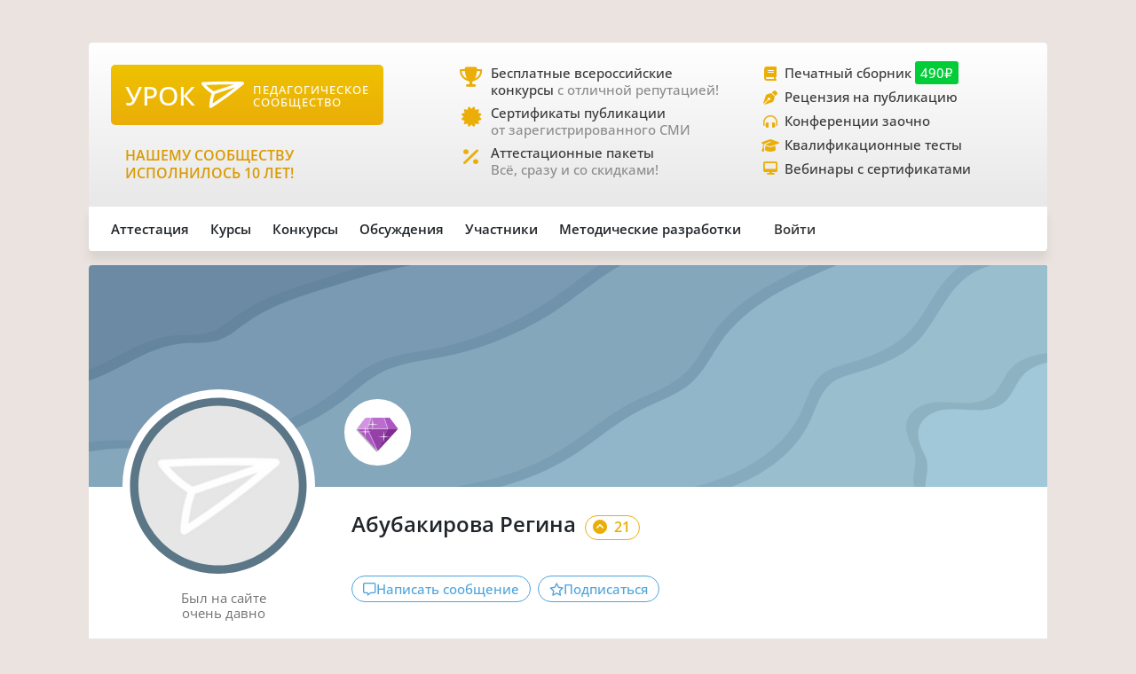

--- FILE ---
content_type: text/css
request_url: https://xn--j1ahfl.xn--p1ai/v2/css/style-17b4c30b700c2465971c0118373124ff.css
body_size: 10596
content:
@charset "UTF-8";
#test {
  position: relative;
}

#name {
  line-height: 100%;
  font-weight: 500;
  text-align: right;
  font-size: 1.5rem;
  margin: 0.2rem 0.4rem;
}

#logo {
  font-size: 1.5rem;
  margin-right: 0.2rem;
  color: #EBAE08;
}

.super_nav {
  display: flex;
  justify-content: start;
  background: linear-gradient(white, #E8E8E8);
  padding: calc(1rem + 0.7vw);
  width: 100%;
  gap: 2rem;
}
.super_nav .name {
  display: flex;
  flex-direction: column;
  flex-wrap: wrap;
  align-content: center;
  justify-content: center;
  background: linear-gradient(#eec200, #ebae08);
  border-radius: 3px;
  width: 140px;
  height: 75px;
  padding: 0.2rem 1rem 0 1rem;
}
.super_nav .name span {
  font-size: 1.6rem;
  line-height: 1.6rem;
  font-weight: 500;
  color: white;
  padding-right: 5px;
  padding-top: 1px;
}
.super_nav .name p {
  font-size: 0.8rem;
  font-weight: 600;
  padding-top: 0.1rem;
  color: white;
}
.super_nav .super_anounce {
  display: flex;
  justify-content: start;
  align-content: center;
  border-radius: 4px;
}
.super_nav .super_anounce:hover .icon, .super_nav .super_anounce:hover .icon_small {
  transition: 1s;
  color: #ba3100;
  animation: swing;
  animation-duration: 2s;
}
.super_nav .super_anounce .ruble {
  font-size: 0.8rem;
  padding-left: 0.1rem;
}
.super_nav .super_anounce .price_old {
  text-decoration: line-through;
}
.super_nav .super_anounce .icon-block {
  width: 45px;
  min-width: 45px;
  display: flex;
  justify-content: center;
}
.super_nav .super_anounce .icon-block_small {
  width: 32px;
  min-width: 32px;
  display: flex;
  justify-content: center;
}
.super_nav .super_anounce .icon {
  color: #EBAE08;
  font-size: 1.4rem;
  padding-top: 0.2rem;
}
.super_nav .super_anounce .icon_small {
  color: #EBAE08;
  font-size: 1rem;
  padding-top: 0.1rem;
}
.super_nav .super_anounce p {
  font-size: 0.93rem !important;
  line-height: 1.2rem;
  font-weight: 500;
}
.super_nav .price-tag {
  background-color: #02cc37;
  border-radius: 3px;
  width: fit-content;
  height: 9px;
  color: white;
  padding: 3px 6px;
}
.super_nav .price {
  height: 12px;
  border-radius: 3px;
  background-color: #f4c21b;
}

.nav__bar {
  display: flex;
  position: sticky;
  top: 0;
  z-index: 9;
  width: 100%;
  justify-content: space-between;
  background-color: white;
  height: 50px;
  margin-bottom: 1rem;
  box-shadow: rgba(126, 126, 126, 0.15) 0px 10px 10px;
}
.nav__bar:hover .nav__overlay {
  display: block;
}
.nav__bar_underline {
  height: 10px;
  width: 100%;
}
@media (max-width: 767px) {
  .nav__bar {
    width: 100%;
  }
}
.nav__left {
  display: flex;
  align-items: start;
  height: 100%;
}
.nav__left > div:nth-child(1) {
  padding-left: calc(1rem + 0.7vw);
}
.nav__left > div:first-child > div {
  padding-left: calc(1rem + 0.7vw);
}
.nav__right {
  display: flex;
  justify-content: end;
  align-items: center;
  width: 100%;
}
.nav__right > div:nth-child(1) {
  display: flex;
  justify-content: end;
  align-items: center;
  padding-right: calc(1rem + 0.7vw);
}
.nav__section_right {
  height: 50px;
  position: relative;
  display: flex;
  justify-content: end;
  padding-left: calc(1rem + 0.7vw);
  align-items: center;
  cursor: pointer;
  font-size: 0.92rem;
  font-weight: 600;
  gap: 0.6rem;
}
.nav__section_right > a {
  color: #373737;
  line-height: 1.2;
  text-align: end;
}
.nav__section_right:hover > a {
  color: white;
}
@media (max-width: 768px) {
  .nav__section_right:hover > a {
    color: #ba3100;
  }
}
.nav__section_right:last-child {
  border-bottom-right-radius: 4px;
}
.nav__section_right span {
  line-height: 110%;
}
@media (min-width: 770px) {
  .nav__section_right:hover {
    color: white;
    background-color: var(--hover-color);
  }
  .nav__section_right:hover .nav__items_right {
    display: inherit;
    opacity: 1;
  }
}
.nav__items {
  flex-direction: column;
  gap: 1rem;
  background-color: #434552;
  color: #ffffff;
  position: absolute;
  z-index: 9;
  cursor: default;
  border-top: 5px solid var(--hover-color);
  white-space: nowrap;
  display: none;
  opacity: 0;
}
.nav__items_left {
  min-width: 250px;
  top: 45px;
  left: 0;
  display: none;
  padding: 1.5rem 2rem 1.5rem 0.9rem;
}
.nav__items_right {
  right: 0;
  width: 100%;
  top: 45px;
  display: none;
  padding: 1.5rem 0 1.5rem 1.5rem;
}
.nav__item {
  display: flex;
  align-items: center;
  background-color: #434552;
  overflow: hidden;
}
.nav__item a, .nav__item span {
  color: white;
  width: 100%;
}
.nav__item a:hover, .nav__item span:hover {
  color: #fcd34b;
  cursor: pointer;
}
.nav__section_left {
  height: 50px;
  position: relative;
  display: flex;
  align-items: center;
  padding: 0 0.75rem;
  cursor: pointer;
  font-size: 0.92rem;
  font-weight: 600;
}
.nav__section_left:hover {
  color: white;
  background-color: var(--hover-color);
}
.nav__section_left:hover .nav__items_left {
  display: inherit;
  opacity: 1;
}
.nav__hamburger {
  display: flex;
  height: 100%;
  width: 25px;
  align-items: center;
  position: relative;
  margin: 0 calc(1rem + 0.7vw);
}
.nav__mobile {
  display: flex;
  align-items: center;
  position: relative;
  background-color: white;
  height: 50px;
  padding-right: calc(1rem + 0.7vw);
  width: 100%;
  justify-content: left;
  padding-left: calc(1rem + 0.7vw);
}
.nav__mobile_items {
  display: block;
  position: absolute;
  width: 100%;
  top: 0;
  left: 0;
}
.nav__mobile_name {
  font-weight: 500;
  text-align: right;
  font-size: 1.5rem;
  margin: 0.2rem 0.4rem;
  color: #EBAE08;
}
.nav__mobile_logo {
  padding-left: 1rem;
  display: flex;
  height: 100%;
  align-items: center;
}
.nav__mobile_logo img {
  height: 23px;
}
.nav__mobile_footer {
  display: flex;
  flex-wrap: wrap;
  padding: calc(1rem + 0.7vw);
}
.nav__mobile_footer a {
  font-size: 0.8rem;
}

nav label.m-menu__toggle {
  cursor: pointer;
}

nav .m-menu {
  position: absolute;
  top: 0;
  left: 0;
  max-width: 450px;
  width: 100vw;
  height: 600px;
  z-index: 9;
  background-color: white;
  overflow: hidden;
  display: none;
}
nav .m-menu__checkbox {
  display: none;
}
nav .m-menu__checkbox:checked ~ .m-menu__overlay {
  display: block;
  opacity: 1;
}
nav .m-menu__checkbox:checked ~ .m-menu {
  display: block;
}
nav .m-menu__overlay {
  position: fixed;
  top: 0;
  left: 0;
  width: 100vw;
  height: 100vh;
  margin: auto auto;
  z-index: 9;
  display: none;
  background-color: rgba(0, 0, 0, 0.5);
}
nav .m-menu__header {
  height: 50px;
  padding: 0 calc(1rem + 0.7vw);
  display: -ms-flexbox;
  display: -webkit-box;
  display: -webkit-flex;
  display: flex;
  gap: 1rem;
  align-items: center;
  justify-content: space-between;
  margin-bottom: 5px;
  background-color: #37C9E6;
}
nav .m-menu__header span {
  font-size: 1.2rem;
  line-height: 1;
  text-align: left;
  width: 100%;
  color: white;
}
nav .m-menu__header label i {
  color: white;
}
nav .m-menu_account {
  display: flex;
  justify-content: space-between;
  height: 40px;
  align-items: center;
  gap: 0.5rem;
}
nav .m-menu ul {
  height: 100%;
  overflow-y: auto;
  list-style: none;
  padding: 0;
}
nav .m-menu ul li label {
  display: block;
  text-align: left;
  text-decoration: none;
  cursor: pointer;
  font-size: 1.1rem;
  position: relative;
  padding: 1rem 3rem 1rem calc(1rem + 0.7vw);
}
nav .m-menu ul li label:hover {
  color: #ba3100;
}
nav .m-menu ul li:not(:last-child) {
  border-bottom: 1px solid #d9d9d9;
}
nav .m-menu ul li a {
  display: block;
  text-align: left;
  min-height: 50px;
  line-height: 1.3;
  text-decoration: none;
  color: #202020;
  cursor: pointer;
  font-size: 1.1rem;
  position: relative;
  padding: 1rem calc(1rem + 0.7vw);
}
nav .m-menu ul li a:hover {
  color: #ba3100;
}
nav .m-menu ul li label.a-label__chevron::after {
  content: "";
  position: absolute;
  display: inline-block;
  height: 10px;
  width: 10px;
  border-color: #333;
  border-style: solid;
  border-width: 1px 1px 0 0;
  -moz-transform: rotate(45deg);
  -o-transform: rotate(45deg);
  -ms-transform: rotate(45deg);
  -webkit-transform: rotate(45deg);
  transform: rotate(45deg);
  top: 50%;
  margin-top: -5px;
  right: calc(1rem + 0.7vw);
}
nav .m-menu label.m-menu__toggle {
  display: flex;
  height: 100%;
  align-items: center;
  gap: 1rem;
  border-bottom: 0;
  padding: 0;
  box-sizing: content-box;
}

.inform_policy {
  display: flex;
  flex-wrap: wrap;
  justify-content: space-between;
  gap: 1rem;
  padding: 0.75rem 1.5rem;
  font-size: 0.91rem;
}

/* Страницы */
.about__rating img {
  padding-right: 5px;
}

.about__award img {
  max-width: 4rem;
  max-height: 4rem;
}

.stat__icon {
  display: flex;
  gap: 0.25rem;
  align-items: baseline;
  font-size: 0.91rem;
  font-weight: 500;
  color: #f4c21b;
}

.about__title_link {
  text-decoration: none;
  font-size: 1.1rem;
  font-weight: 400;
  color: #526A8C;
}

.title-link:hover {
  color: red;
  text-decoration: dashed;
}

.subscription-link {
  color: #CFA604;
  text-decoration: none;
}

.pub-rating-block-big {
  background-color: #3C3;
  width: 3.2rem;
  height: 3.2rem;
  border-radius: 0.3rem;
  padding: 8px;
  font-size: 0.91rem;
  color: white;
}

.pub-rating-block-big i {
  color: white;
  font-size: 1.1rem;
  margin-bottom: 2px;
}

.avatar-sm__rating {
  display: flex;
  position: absolute;
  z-index: 2;
  right: 0;
  bottom: 0;
  padding: 0.1rem 0.47rem;
  background-color: #e5e5e5;
  border: 2px solid white;
  color: #505050;
  height: 1.3rem;
  border-radius: 1rem;
  font-size: 0.7rem;
  font-weight: 700;
  justify-content: center;
  flex-direction: row;
  align-items: center;
}

.avatar-sm__rating i {
  margin: 2px 4px 3px 0;
  font-size: 0.8rem;
}

.pub-main-achivement img {
  max-width: 50px;
  max-height: 50px;
  margin-top: 1rem;
}

.pubs__list_title {
  color: #000000;
  font-size: 1.3rem;
  font-weight: 600;
  line-height: 1.4rem;
}

.content__header {
  width: 100%;
  display: flex;
  align-items: flex-end;
  flex-wrap: wrap-reverse;
  justify-content: space-between;
  padding-bottom: calc((1rem + 0.7vw) / 2);
  gap: 1rem;
}

.block__title_sticky {
  display: flex;
  position: sticky;
  z-index: 10;
  top: 0;
}

.shadow_bottom {
  box-shadow: rgba(126, 126, 126, 0.15) 0 10px 15px;
}

.pub__header_buttons {
  display: flex;
  justify-content: space-between;
  align-items: center;
  width: 100%;
  padding: 0.5rem calc(1rem + 0.7vw);
  background-color: #408f8a;
}

.pub__header_actions {
  display: flex;
  flex-wrap: nowrap;
  gap: 1rem;
  font-weight: 400;
}

.content__header_subscription {
  padding-top: 0.1rem;
  display: flex;
  flex-wrap: nowrap;
  color: #fff;
  font-size: 0.91rem;
  font-weight: 400;
}

.content__header_subscription i {
  font-size: 0.8rem;
}

.content__header_subscription a:hover {
  color: #a6ecff;
}

.pub__header_socials {
  display: flex;
  gap: 0.5rem;
  font-size: 1.5rem;
  color: #fff;
}

.pub__tags {
  padding: calc(1rem + 0.7vw);
}

.content__header_author {
  display: inline-flex;
  flex-wrap: nowrap;
  align-items: center;
  gap: 0.6rem;
  width: auto;
}

@media (max-width: 450px) {
  .content__header_author {
    align-items: start;
  }
}
.header-author__avatar {
  display: flex;
  flex-direction: column;
  align-items: start;
  justify-content: start;
}

.header_author__name {
  display: flex;
  flex-wrap: wrap;
}

.header_author__name p {
  font-weight: 500;
  font-size: 0.91rem;
  color: black;
  margin-bottom: 0.3rem;
}

.header-author__about {
  display: flex;
  flex-direction: column;
  height: 100%;
  justify-content: center;
  margin-right: 1.2rem;
}

.header_author__details {
  display: flex;
  justify-content: start;
  align-items: center;
  flex-wrap: wrap;
  width: 100%;
  font-size: 0.91rem;
  gap: 0.5rem;
}

.pub__additional_link {
  font-size: 0.91rem;
  color: #3693d0;
  display: flex;
  flex-wrap: wrap;
  align-content: center;
}

.pub__additional_link:hover {
  color: #ba3100;
  cursor: pointer;
}

.pub__group {
  margin-top: 1rem;
  display: flex;
}

.group__about {
  display: flex;
  width: 100%;
  align-items: start;
  gap: 0.6rem;
}

.group__info_name a {
  color: #373737;
  font-size: 0.91rem;
  font-weight: 500;
  display: flex;
  align-self: start;
  position: relative;
  line-height: 130%;
  margin-bottom: 0.2rem;
}

.group__about_details {
  display: flex;
  flex-wrap: wrap;
  flex-direction: column;
}

.group__about_logo {
  display: flex;
}

.group-info__stat {
  display: flex;
  flex-wrap: wrap;
}

.group-info__stat div:not(:last-child) {
  margin-right: 12px;
}

.group-info__stat_item > div {
  line-height: 1.1;
  display: flex;
  flex-wrap: nowrap;
}

.pub h1 {
  font-size: 1.35rem;
  font-weight: 600;
  color: #34455d;
  line-height: 1.3;
  padding-top: 0.5rem;
}

.stats_rating {
  background-color: #3C3;
  width: 3.4rem;
  height: 1.4rem;
  border-radius: 0.2rem;
  font-size: 0.8rem;
  color: white;
  display: flex;
  flex-direction: row;
  justify-content: center;
  align-items: center;
  margin-right: 10px;
  font-weight: 600;
}

.stats_rating i {
  margin: 2px 4px 3px 0;
  font-size: 0.7rem;
}

.pub__info {
  display: flex;
  width: 100%;
  gap: 0.7rem;
  flex-wrap: wrap;
  margin: 1rem 0;
}

.pub__stats {
  color: #f4c21b;
  display: flex;
  justify-content: start;
  flex-wrap: wrap;
  gap: 0.5rem;
  font-size: 0.8rem;
}

.pub__content {
  width: 100%;
  max-width: 100%;
  overflow-x: auto;
}
.pub__content img {
  display: block;
  max-width: 100% !important;
  height: auto !important;
  overflow-x: auto;
  margin: 0.3rem 0;
}
.pub__content p {
  max-width: 100%;
  font-size: 0.91rem;
  line-height: 140%;
}
.pub__content u {
  text-decoration: none;
}
.pub__content ol {
  padding-left: 1rem;
}
.pub__content ul {
  padding-bottom: 0.5rem;
  padding-left: 1rem;
  margin-bottom: 0 !important;
  font-size: 0.91rem;
}
.pub__content li {
  line-height: 1.3;
  margin-left: 0.8rem;
  font-size: 0.91rem;
}
.pub__content .pub__content p:not(:last-child) {
  margin-bottom: 0.8rem !important;
}
.pub__content strong {
  display: inline-block;
  margin-bottom: 0.5rem;
}
.pub__content .pubTextTableWrap {
  overflow-x: auto;
  width: 100%;
}
.pub__content .pubTextTableWrap table {
  width: max-content;
  max-width: 1200px;
}

.pub__timestamp {
  margin-top: 2rem;
}

.pub__bottom {
  display: flex;
  row-gap: 1rem;
  justify-content: space-between;
  width: 100%;
  flex-wrap: wrap;
}

.pub__likes {
  display: flex;
  gap: 0.5rem;
  font-size: 2rem;
  color: #f4c21b;
}

.pub__action_likes {
  display: flex;
  gap: 0.5rem;
}

.pub__action_likes:hover i {
  color: #f0ca34;
  cursor: pointer;
  animation: heartBeat 2s;
}

.pub__action_likes:hover span {
  color: #f0ca34;
  cursor: pointer;
}

.pub__actions {
  display: flex;
  min-height: 2rem;
  gap: 0.7rem;
}

.stat-counter-lg {
  padding-top: 0.1rem;
  font-size: 1.2rem;
  font-weight: 600;
  color: #f4c21b;
}

.pub__download {
  display: flex;
  flex-wrap: nowrap;
  justify-content: start;
  gap: 1rem;
  align-items: center;
  background-color: #ebebeb;
  padding: calc(1rem + 0.7vw);
}

.download__icon {
  padding-left: 0.2rem;
  font-size: 2.3rem;
  color: #505050;
}

.download__message {
  display: flex;
  flex-direction: column;
  gap: 0.2rem;
  line-height: 100%;
}

.pub__inform {
  display: flex;
  width: 100%;
  padding: 1rem 0.3rem;
  align-content: center;
  justify-content: space-around;
  align-items: center;
}

.comment__element {
  transition: 0.5s;
  scroll-margin-top: 75px;
}
.comment__element:not(:first-child) {
  border-top: 1px solid #e8e8e8;
}
.comment__element_answer {
  font-size: 0.91rem;
}
.comment__element a {
  word-break: break-word;
}

.comment__element_complain {
  display: none;
}

@media (max-width: 572px) {
  .comment__element_complain {
    display: none !important;
  }
}
.comment__element:hover .comment__element_complain {
  display: block;
}

.comment__element_details {
  display: flex;
  gap: 0.6rem;
  margin-bottom: 0.3rem;
}

.comment__empty__padding {
  display: flex;
  max-width: 3.8rem;
  min-width: 3.8rem;
}

.comments__body {
  display: flex;
  flex-direction: column;
}

.comment__element_message {
  display: inline-flex;
  align-content: start;
  margin-bottom: 0.4rem;
  width: 100%;
}

.comment__element_message p {
  width: 100%;
  word-wrap: break-word;
  line-height: 130%;
  font-size: 0.91rem;
  margin-block: 0 !important;
}

.comment__element_body {
  display: inline-block;
  margin-bottom: 0.6rem;
  width: 100%;
}

.comment__element_reactions {
  display: flex;
  flex-wrap: wrap;
  justify-content: space-between;
  align-items: center;
  column-gap: 1rem;
}

.comment__reactions_left {
  display: flex;
  justify-content: start;
  align-items: center;
  column-gap: 1rem;
  row-gap: 0.5rem;
}

.comment__reactions_right {
  display: flex;
  justify-content: end;
  font-size: 0.91rem;
  gap: 0.6rem;
}

.comment__section {
  display: flex;
  flex-direction: column;
}

.comment__loader {
  display: flex;
  gap: 0.5rem;
  align-items: center;
  padding: 0.5rem 0;
}
.comment__loader span {
  font-size: 0.91rem;
}

.comment__answer {
  display: flex;
  gap: 0.7rem;
}
.comment__answer form {
  display: block;
  width: 92%;
}
.comment__answer form > :not(:last-child) {
  margin-bottom: 1rem;
}
.comment__answer form textarea {
  border: 1px solid #e8e8e8;
  width: 100%;
  max-width: 100%;
  min-height: 60px;
  max-height: 500px;
  display: block;
  overflow: auto;
  resize: none;
  transition: box-shadow 0.5s ease;
  font-size: 0.91rem;
}
.comment__answer form .buttons {
  display: flex;
  justify-content: space-between;
  flex-wrap: wrap;
  gap: 0.5rem;
}
.comment__answer form .attachment-buttons {
  display: flex;
  justify-content: end;
  gap: 0.5rem;
  flex-wrap: wrap;
  align-content: center;
}

.reply_1 {
  margin-left: 0;
}

@media (min-width: 320px) {
  .reply_0 {
    margin-left: 0;
  }
  .reply_1 {
    margin-left: 0.85rem;
  }
  .reply_2 {
    margin-left: 1.7rem;
  }
  .comment__section {
    margin-left: 0;
  }
}
@media (min-width: 992px) {
  .reply_0 {
    margin-left: 0;
  }
  .reply_1 {
    margin-left: 1.7rem;
  }
  .reply_2 {
    margin-left: 3.4rem;
  }
}
@media (min-width: 1200px) {
  .reply_0 {
    margin-left: 0;
  }
  .reply_1 {
    margin-left: 3.4rem;
  }
  .reply_2 {
    margin-left: 6.8rem;
  }
}
.page_feed {
  display: flex;
  flex-direction: column;
  gap: 0.5rem;
}
.page_feed .feed__help_buttons {
  display: flex;
  width: 100%;
  margin-top: 1rem;
  flex-wrap: wrap;
  gap: 0.5rem;
}
.page_feed .feed__help_buttons .btn {
  margin-right: 0.5rem;
}
.page_feed .logo {
  display: flex;
}
.page_feed .logo img {
  border-radius: 0 !important;
}
.page_feed .info {
  padding-left: 0.5rem;
  display: flex;
  flex-direction: column;
  gap: 0.5rem;
}
.page_feed .info p:nth-child(1) {
  font-size: 1rem;
  line-height: 1.3;
  font-weight: 600;
}
.page_feed .info p:nth-child(2) {
  font-size: 0.91rem;
  font-weight: 500;
  line-height: 1.3;
}
.page_feed .info p:nth-child(3) {
  font-size: 0.91rem;
  font-weight: 400;
  line-height: 1.3;
}

.feed__body {
  width: 100%;
}
.feed__title {
  font-weight: 600;
  font-size: 1.1rem;
  line-height: 1.1;
  color: #1c1c1c;
  word-break: break-word;
}
.feed__title:hover {
  color: #ba3100;
}
.feed__filter {
  display: flex;
  flex-direction: column;
  width: 100%;
  flex-wrap: nowrap;
  background-color: #ebebeb;
  max-height: calc(350px + 15vw);
  overflow: auto;
}
.feed__filter > div > a:hover span {
  font-weight: 500;
}
.feed__stat {
  display: flex;
  flex-wrap: wrap;
  flex-direction: column;
  align-content: center;
  gap: 0.25rem;
  max-width: 65px;
  padding-right: 0.4rem;
}
.feed__tags {
  display: flex;
  flex-wrap: wrap;
  column-gap: 0.7rem;
  color: #505050;
  font-size: 0.91rem;
  padding-bottom: 0.2rem;
  line-height: 1.3;
}
.feed__description {
  color: #1c1c1c;
  font-size: 0.91rem;
  margin-top: 0.6rem;
  word-break: break-word;
}
.feed__description img {
  width: 100% !important;
  max-width: 100% !important;
  max-height: 500px !important;
  padding: 1rem 0 !important;
}
.feed .no-answers {
  color: #a1a4a9;
}
.feed__icon {
  display: flex;
  align-self: center;
  font-size: 1.4rem;
  padding-top: 2px;
}
.feed__counter {
  display: flex;
  align-self: center;
  font-size: 0.91rem;
}
.feed__footer {
  display: flex;
  gap: 1rem;
  justify-content: space-between;
  flex-wrap: wrap-reverse;
  margin-top: 0.7rem;
}
.feed__author {
  display: flex;
  gap: 0.5rem;
}
.feed__author_xs {
  display: flex;
  gap: 0.5rem;
}
.feed__author_sm {
  display: flex;
  gap: 0.8rem;
}
.feed__author_sm:hover .feed__button_hidden {
  visibility: revert !important;
}
.feed__author_name {
  align-self: center;
}
.feed .timestamp {
  display: flex;
  align-items: end;
  font-size: 0.91rem;
}
.feed__button_hidden {
  visibility: hidden;
}

.feed-with-hidden-buttons:hover .feed__button_hidden {
  visibility: revert !important;
}

.discuss-form {
  padding-top: 1.5rem;
  width: 100%;
  font-size: 0.91rem;
}
.discuss-form__item {
  display: flex;
  flex-wrap: wrap;
  gap: 0.5rem;
  max-width: 100%;
  padding: 0.5rem 0;
}
.discuss-form__item label {
  flex: 1 1 30%;
  min-width: 170px;
  line-height: 1.2;
  padding-top: 0.6rem;
}
.discuss-form__item select {
  flex: 1 1 calc(70% - 0.5rem);
  min-width: 250px;
  font-size: inherit;
}
.discuss-form__item select option {
  width: 100%;
  font-size: inherit;
}
.discuss-form__item textarea {
  flex: 1 1 calc(70% - 0.5rem);
  min-width: 250px;
  min-height: 60px;
  max-height: 300px;
  resize: none;
  transition: box-shadow 0.5s ease;
  font-size: inherit;
}
.discuss-form__item input {
  flex: 1 1 calc(70% - 0.5rem);
  min-width: 250px;
  font-size: inherit;
}
.discuss-form__attachment {
  display: flex;
  min-height: 2.5rem;
  align-content: center;
  flex: 1 1 calc(70% - 0.5rem);
  flex-wrap: wrap;
}
.discuss-form__attachment > div:not(:last-child) {
  padding-bottom: 1rem;
  border-bottom: 1px solid #456173;
}
.discuss-form__attachment > div:not(:first-child) {
  padding-top: 1rem;
}

.attachment-buttons {
  display: flex;
  gap: 0.5rem;
  flex-wrap: wrap;
  align-content: center;
}

.attachment-image {
  display: flex;
  gap: 0.5rem;
  width: 100%;
}
.attachment-image .image {
  display: flex;
  flex: 0 0 auto;
  width: 2.4rem;
  height: 2.4rem;
}
.attachment-image .image img {
  max-width: 2.4rem;
  max-height: 2.4rem;
  border-radius: 4px;
}
.attachment-image .image img:hover {
  scale: 2 !important;
  transition: 1s;
  transition-delay: 0.3s;
}
.attachment-image input {
  height: 2.4rem;
  width: 100%;
  font-size: 0.91rem;
}

.icon-remover {
  color: #4fa4dc;
  align-self: center;
  cursor: pointer;
}
.icon-remover:hover, .icon-remover:active, .icon-remover:focus {
  color: #ba3100;
  transition: 0.4s;
}

.attachment-link {
  display: flex;
  gap: 0.5rem;
  width: 100%;
}
.attachment-link__data {
  display: flex;
  flex-direction: column;
  gap: 0.5rem;
  width: 100%;
}
.attachment-link__remove {
  padding-top: 0.5rem;
  align-self: start;
}
.attachment-link__url, .attachment-link__description {
  width: 100%;
  font-size: 0.91rem;
}

.attachment-poll {
  display: flex;
  gap: 0.5rem;
  width: 100%;
}
.attachment-poll p {
  flex: 1 1 20% !important;
  padding-bottom: 0.4rem;
  padding-top: 0.7rem;
  font-size: 0.91rem;
}
.attachment-poll__data {
  display: flex;
  flex-direction: column;
  gap: 0.5rem;
  width: 100%;
}
.attachment-poll__question, .attachment-poll__answer {
  display: flex;
  flex-wrap: wrap;
  gap: 0.5rem;
  width: 100%;
}
.attachment-poll__remover {
  align-self: start;
  margin-top: 0.6rem;
}
.attachment-poll__answers div:not(:last-child) {
  margin-bottom: 0.5rem;
}
.attachment-poll__add-answer {
  display: flex;
  flex-wrap: wrap;
  gap: 0.3rem;
}
.attachment-poll__add-answer i {
  align-self: center;
}

.discuss__question {
  color: #1c1c1c;
  font-size: 0.91rem;
  word-break: break-word;
}
.discuss__images {
  display: flex;
  justify-content: start;
  gap: 0.5rem;
  padding: 1rem 0;
  max-width: 100%;
}
.discuss__images .images__item {
  position: relative;
  display: flex;
  flex-direction: row;
  justify-content: center;
  gap: 0.5rem;
  max-width: 60%;
  background-color: #dfdfdf;
  border-radius: 5px;
}
.discuss__images .image {
  max-height: 100%;
}
.discuss__images .image img {
  max-width: 100%;
  height: calc(100px + 3vw);
  border-radius: 5px;
  object-fit: cover;
}
.discuss__images .image:hover {
  cursor: pointer;
}
.discuss__images .image:hover .zoom-icon {
  transition: 0.8s;
  opacity: 1;
}
.discuss__images .image:hover .zoom-darkness {
  transition: 0.8s;
  opacity: 0.4;
}
.discuss__images .zoom-icon {
  opacity: 0;
  position: absolute;
  z-index: 3;
  top: 45%;
  left: 45%;
  font-size: 1rem;
  color: white;
}
.discuss__images .zoom-darkness {
  border-radius: 5px;
  position: absolute;
  z-index: 2;
  top: 0;
  left: 0;
  width: 100%;
  height: 100%;
  background-color: rgb(0, 0, 0);
  opacity: 0;
}
.discuss__answers {
  height: 100%;
}
.discuss__bottom {
  display: flex;
  flex-wrap: wrap-reverse;
  justify-content: space-between;
  margin-top: 1rem;
  gap: 1.5rem;
}
.discuss__stats {
  display: flex;
  flex-wrap: wrap;
  gap: 0.5rem;
  align-self: end;
}
.discuss__actions {
  display: flex;
  height: fit-content;
  flex-wrap: wrap;
  align-content: center;
  gap: 0.5rem;
}
.discuss__timestamp {
  margin-top: 1.1rem;
}

.links {
  padding: 1.5rem 0 0.75rem 0;
}
.links__item {
  display: flex;
  margin-top: 0.6rem;
  max-width: calc(100% - 10vw + 30px);
}
.links__item p {
  width: 100%;
  margin-right: 0.3rem;
  margin-bottom: 0;
  font-size: 0.91rem;
}
.links__item img {
  width: 16px;
  height: 16px;
  margin-top: 0.1rem;
}
.links__item i {
  font-size: 0.8rem;
}

.modal-carousel {
  max-height: 500px;
  width: 100%;
  background-color: white;
}
.modal-carousel__img {
  object-fit: cover;
  border-radius: 4px;
  height: 100%;
  max-height: 100%;
}

.modal-image-carousel {
  width: 100%;
  background-color: white;
}

.votes {
  display: flex;
  flex-direction: column;
  gap: 0.5rem;
  padding: 0.75rem;
  background-color: #e8e8e8;
  border-radius: 4px;
}
.votes__item {
  display: flex;
  flex-direction: column;
  gap: 0.5rem;
}
.votes__answer {
  display: flex;
  justify-content: space-between;
  gap: 1rem;
  border: 1px solid #e8e8e8;
  padding: 0.5rem 1rem;
  border-radius: 4px;
  transition: height 1.5s;
}
.votes__answer_voting {
  cursor: pointer;
}
.votes__answer_voting:hover .votes__answer-stat i {
  color: #73bced;
}
.votes__answer_selected {
  background-color: #73bced;
  border-color: #73bced;
}
.votes__answer_selected p {
  color: white;
}
.votes__answer-stat {
  display: flex;
  flex-wrap: wrap;
  height: 100%;
  min-width: fit-content;
  color: #73bced;
  font-size: 1.2rem;
  margin: 0;
}
.votes__answer-stat_zero {
  color: #e8e8e8;
}
.votes__answer-stat i {
  color: white;
}
.votes__answer-counter {
  font-size: 0.8rem;
}
.votes__answer-content {
  display: flex;
  flex-direction: column;
  width: 90%;
}
.votes__answer-title {
  font-size: 0.91rem;
  margin: 0;
}
.votes .stat-bar {
  margin-top: 0.6rem;
  margin-bottom: 0.15rem;
  height: 6px;
  border-radius: 4px;
  background-color: #73bced;
  width: 0px;
  transition: width 1.5s;
}
.votes .stat-bar_zero {
  margin-bottom: 0;
  height: 0px;
  width: 0px;
  border-radius: 4px;
  background-color: #e8e8e8;
}

.smiles__wrapper {
  display: flex;
  flex-wrap: wrap;
  align-items: center;
  min-width: 272px;
  max-width: 272px;
  padding: 0.1rem;
}
.smiles__wrapper .smile {
  height: fit-content;
  width: fit-content;
  max-height: 40px;
  max-width: 40px;
  padding: 0.25rem;
  cursor: pointer;
}

.smile {
  display: inline;
  max-height: 20px;
  padding: 0 4px;
}

img[src*="/images/smiles/"] {
  display: inline;
  max-height: 20px;
  padding: 0 4px;
}

.free__top {
  background-color: #f1b52a;
  display: flex;
  justify-content: center;
  max-height: 150px;
  margin-bottom: 0.5rem;
}
.free__top img {
  width: 100%;
}
@media (min-width: 572px) {
  .free__top {
    margin: 1.5rem 0;
  }
}
.free__feed {
  margin: 0.5rem 0 0.5rem 0.5rem;
  max-height: 320px;
  width: 100%;
}
.free__overlay {
  display: flex;
  position: fixed;
  flex-wrap: wrap;
  height: 100%;
  width: 100%;
  justify-content: center;
  align-content: center;
  top: 0;
  left: 0;
  z-index: 10;
  background-color: rgba(0, 0, 0, 0.6);
}
.free__overlay::backdrop {
  color: #0a58ca;
  background-color: rgba(0, 0, 0, 0.3);
}
.free__wrapper_fullscreen {
  position: relative;
  display: flex;
  flex-wrap: wrap;
  justify-content: center;
  align-content: center;
  background-color: white;
  border-radius: 4px;
  max-height: 90vh;
  max-width: 90vw;
  box-shadow: rgba(0, 0, 0, 0.35) 0px 5px 15px;
}
.free__wrapper_fullscreen::backdrop {
  color: #0a58ca;
  background-color: rgba(0, 0, 0, 0.3);
}
.free__wrapper_fullscreen img {
  border-radius: 4px;
  max-height: 100%;
  max-width: 100%;
}
.free__mobile_bottom {
  display: none;
}
@media (max-width: 441px) {
  .free__mobile_bottom {
    position: fixed;
    z-index: 11;
    bottom: 0;
    left: 0;
    display: flex;
    gap: 0.5rem;
    max-width: 100%;
    max-height: 30vh;
    background-color: rgba(0, 0, 0, 0.5);
  }
}
.free__mobile_bottom .wrapper {
  width: 100%;
  height: 100%;
}
.free__undernav {
  display: flex;
  justify-content: center;
  width: 100%;
  margin: 1rem 0;
}
.free__undernav .free__img_elastic {
  margin-left: 0.5rem;
  max-width: 100%;
}

.free__btn-close_inside {
  display: flex;
  gap: 0.5rem;
  position: absolute;
  top: 0;
  right: 0;
  padding: 0.4rem 1rem;
  height: fit-content;
  background-color: rgba(255, 255, 255, 0.85);
  cursor: pointer;
  border-radius: 4px;
}
.free__btn-close_inside p {
  font-weight: 600;
  font-size: 1.2rem;
}
.free__btn-close_outside {
  display: flex;
  position: absolute;
  top: -26px;
  right: 10px;
  padding: 0 0.5rem;
  height: 26px;
  background-color: rgba(0, 0, 0, 0.5);
  cursor: pointer;
  border-top-left-radius: 4px;
  border-top-right-radius: 4px;
}
.free__btn-close_outside p {
  color: white;
  margin-top: 0.2rem;
  font-size: 0.91rem;
  padding-right: 0.3rem;
}
.free__btn-close_outside i {
  margin-left: 0.3rem;
  color: white;
}
.free__btn-close .fullscreen__timer {
  display: flex;
  flex-wrap: nowrap;
  font-weight: 600;
  font-size: 1.2rem;
}
.free__btn-close:hover #fullscreen__timer {
  color: #ba3100;
}

.sitenews__fresh {
  border-bottom: 1px solid #e8e8e8;
}

.elastic-img_m {
  border-radius: 4px;
}

.social-vidget_aside {
  display: block;
  justify-content: center;
  padding: 0.75rem;
  width: 100%;
  max-height: 250px;
}

.social-vidget_column {
  display: block;
  padding: 0 0.7rem 0.7rem 0.7rem;
  justify-content: center;
  width: 100%;
  max-height: 250px;
}

.umnaya-vorona {
  display: flex;
  flex-wrap: wrap;
  row-gap: 1rem;
}
.umnaya-vorona .img {
  max-width: 120px;
}
.umnaya-vorona .font {
  font-size: 0.9rem;
  font-weight: 500;
}

.contest__header {
  display: flex;
  flex-direction: column;
  gap: 1rem;
  border-top-left-radius: 5px;
  border-bottom-left-radius: 5px;
}
.contest__header .contest__image {
  display: flex;
  justify-content: flex-end;
}
.contest__header .contest__image img {
  width: 100%;
  max-width: 140px;
  height: fit-content;
}
.contest__header .contest__description {
  font-size: 0.9rem;
}

.contest__stages {
  width: 100%;
  background-color: #ebebeb;
  border-top-right-radius: 5px;
  border-bottom-right-radius: 5px;
}
.contest__stages .inactive {
  background-color: #dcdcdc;
  font-weight: 400;
}
.contest__stages .warning {
  background-color: #ce9256;
  color: white;
  font-weight: 500;
}
.contest__stages .current {
  background-color: #86ce56;
  color: white;
  font-weight: 500;
}
.contest__stages .finished {
  background-color: #bbe0aa;
  color: #358500;
  font-weight: 500;
}

.contest__stage-wrapper {
  border-radius: 50px;
  overflow: hidden;
  margin-bottom: 0.5rem;
}

.event-coming-soon {
  animation: flash 3s;
  animation-iteration-count: infinite;
}

.contest__stage {
  position: relative;
  min-height: 70px;
  width: 100%;
  padding: 2rem 2rem;
}
.contest__stage p {
  font-size: 0.9rem !important;
  line-height: 1.2;
  padding: 0 2rem;
}
.contest__stage .stage-info {
  display: flex;
  justify-content: space-between;
  position: absolute;
  top: 0;
  left: 0;
  z-index: 2;
  width: 100%;
  height: 100%;
  flex-wrap: wrap;
  align-content: center;
}
.contest__stage .status-bar {
  position: absolute;
  z-index: 1;
  top: 0;
  left: 0;
  border-bottom-left-radius: 50px;
  border-top-left-radius: 50px;
  height: 100%;
  background-color: RGB(0, 0, 0, 0.1);
}

.contests__description {
  max-width: 95%;
}

.contest__content * {
  font-size: 0.91rem;
}
.contest__content strong {
  font-weight: 600;
  line-height: 1.2rem;
  color: #1A1A1A;
}
.contest__content p {
  margin-bottom: 0.5rem;
}
.contest__content h3 {
  margin-bottom: 0.5rem;
  margin-top: 1.5rem;
  padding: 0;
}
.contest__content img {
  margin: 0.5rem 0 1rem 0;
}
.contest__content u {
  text-decoration: none;
}
.contest__content ol {
  padding-left: 1rem;
}
.contest__content ul {
  padding-bottom: 0.5rem;
  padding-left: 1rem;
  margin-bottom: 0 !important;
  font-size: 0.91rem;
}
.contest__content li {
  line-height: 1.3;
  margin-left: 0.8rem;
  font-size: 0.91rem;
}

.show-more-circle {
  display: flex;
  flex-wrap: wrap;
  justify-content: center;
  align-content: center;
  width: 64px;
  height: 64px;
  background-color: #ebebeb;
  border-radius: 50px;
}
.show-more-circle p {
  width: 100%;
  font-size: 0.8rem;
  font-weight: 600;
  padding: 0;
  margin: 0;
  align-self: center;
  text-align: center;
}

.tag-filter__wrapper {
  overflow-x: auto;
  overflow-y: hidden;
  max-height: 500px;
  width: 100%;
}
.tag-filter_wide {
  columns: 11.2em auto;
  column-gap: 1.4rem;
  max-height: 450px;
  transition: 2s;
}
@media (max-width: 441px) {
  .tag-filter_wide {
    columns: 170px auto;
  }
}

.fileLink {
  display: inline-block;
  padding: 1rem 1rem 1rem 3rem;
  font-weight: 600;
  border-radius: 4px;
  border: 1px solid #3693d0;
  margin-bottom: 1rem;
  background: url("https://урок.рф/images/icons/page_white.png") no-repeat 10px 1.3rem;
}
.fileLink:hover {
  border: 1px solid #ba3100;
}
.fileLink span {
  display: block;
  color: #505050;
  font-size: 0.9rem;
}

.fileLink::before {
  content: "Прикрепленный файл";
  color: #1c1c1c;
  display: block;
}

.alert_warn {
  width: 100%;
  padding: 1.5rem;
  background-color: #fac979;
  color: #1c1c1c;
}

.alert_info {
  width: 100%;
  padding: 1.5rem;
  background-color: #d4eafd;
  color: #1c1c1c;
}

.alert_success {
  width: 100%;
  padding: 1.5rem;
  background-color: #abe9b6;
  color: #1c1c1c;
}

.rate-stars {
  cursor: pointer;
}

.star-1:hover, .star-2:hover, .star-3:hover, .star-4:hover, .star-5:hover {
  color: #EBAE08;
}

body:has(.star-1:hover) .star-2, body:has(.star-1:hover) .star-3, body:has(.star-1:hover) .star-4, body:has(.star-1:hover) .star-5 {
  color: #e8e8e8 !important;
}

body:has(.star-2:hover) .star-1 {
  color: #EBAE08 !important;
}
body:has(.star-2:hover) .star-3, body:has(.star-2:hover) .star-4, body:has(.star-2:hover) .star-5 {
  color: #e8e8e8 !important;
}

body:has(.star-3:hover) .star-1, body:has(.star-3:hover) .star-2 {
  color: #EBAE08 !important;
}
body:has(.star-3:hover) .star-4, body:has(.star-3:hover) .star-5 {
  color: #e8e8e8 !important;
}

body:has(.star-4:hover) .star-1, body:has(.star-4:hover) .star-2, body:has(.star-4:hover) .star-3 {
  color: #EBAE08 !important;
}
body:has(.star-4:hover) .star-5 {
  color: #e8e8e8 !important;
}

body:has(.star-5:hover) .star-1, body:has(.star-5:hover) .star-2, body:has(.star-5:hover) .star-3, body:has(.star-5:hover) .star-4 {
  color: #EBAE08 !important;
}

@media (max-width: 910px) {
  .congrats img {
    max-width: 100vw;
    margin-bottom: 1rem;
  }
}

.hidden-if-child-is-empty {
  display: none;
}
.hidden-if-child-is-empty:has(div):has(span) {
  display: flex;
}

.aside-block_classic {
  display: flex;
}

.aside-list {
  display: flex;
  flex-direction: column;
  gap: 0.5rem;
}
.aside-list__item {
  display: flex;
  gap: 0.8rem;
}
.aside-list__item .image_m {
  width: 41px;
  height: 41px;
}
.aside-list__item .image_s {
  margin-top: 0.3rem;
  width: 30px;
  height: 30px;
}
.aside-list__item .content {
  display: flex;
  flex-direction: column;
  gap: 0.2rem;
}
.aside-list__item .content .title_main {
  font-size: 1rem;
  font-weight: 600;
  line-height: 1.4;
}
.aside-list__item .content .title_secondary {
  font-size: 0.91rem;
  line-height: 1.4;
}
.aside-list__item .content .description {
  font-size: 0.91rem;
  color: #1c1c1c;
}
.aside-list .height_70:not(:last-child) {
  min-height: 70px;
}

@media (max-width: 767px) {
  .aside {
    width: 100% !important;
  }
}
@media (min-width: 768px) {
  .aside_sticky {
    position: sticky;
    z-index: 6;
    top: 60px;
    max-height: 660px;
  }
}
.aside {
  display: flex;
  flex-wrap: wrap;
  flex-direction: column;
  gap: 0.5rem;
  height: auto;
}
.aside > div {
  width: 100%;
}
.aside__block {
  background: white;
  display: flex;
  flex-direction: column;
  padding: calc(0.8rem + 0.7vw);
}
.block_list {
  display: flex;
  flex-direction: column;
  justify-content: start;
  gap: 0.3rem;
}
.block_list__item {
  display: flex;
  flex-direction: row;
  gap: 0.7rem;
  margin-bottom: 0.2rem;
  padding-bottom: 0.4rem;
  color: #33CC33;
}
.block_list__item_text {
  width: 200px !important;
  color: #1a9c3c;
}
.block_list__item .stat {
  position: relative;
  color: #3C3;
  font-weight: 200;
  font-size: 0.9rem;
  line-height: 120%;
  margin-top: 0.3rem;
}
.block_list__item_avatar {
  position: relative;
  display: flex;
}
.block_list__item_title {
  font-size: 0.9rem;
  font-weight: 500;
  line-height: 120%;
}
.block_list__item .block_list__item_author {
  margin-top: 0;
}
.block_list__item .block_list__item_author a {
  color: #373737;
}
.block_list__item .block_list__item_author span:nth-child(1) {
  display: block;
  width: 100%;
  font-size: 0.9rem;
  line-height: 1.3;
  font-weight: 600;
  word-wrap: break-word;
  margin-bottom: 0.2rem;
}
.block_list__item .block_list__item_author span:nth-child(2) {
  display: block;
  width: 100%;
  font-size: 0.9rem;
  line-height: 1.3;
  color: #8b8b8b;
  word-wrap: normal;
  font-weight: 500;
}
.block_list__item_link {
  display: flex;
  flex-direction: column;
  width: 100%;
  font-size: 0.9rem;
  font-weight: 500;
}
.block_list__item_link a {
  margin-bottom: 0.2rem;
}

.aside__free_sticky {
  position: sticky;
  top: 60px;
  padding: 1.5rem calc(2vw - 10px);
  background-color: white;
  overflow: hidden;
  max-height: 660px;
}
.aside__free_sticky .centered {
  display: flex;
  align-items: center;
  justify-content: center;
}
@media (min-width: 992px) {
  .aside__free_sticky .min_300 {
    display: flex;
  }
  .aside__free_sticky .min_180 {
    display: none;
  }
}
@media (max-width: 992px) {
  .aside__free_sticky .min_180 {
    display: flex;
  }
  .aside__free_sticky .min_300 {
    display: none;
  }
}

.aside__free_top {
  padding: 1.5rem calc(2vw - 10px);
  background-color: white;
  overflow: hidden;
  max-height: 800px;
}

.centered {
  display: flex;
  align-items: center;
  justify-content: center;
}

.footer {
  width: 100%;
  display: flex;
  background-color: white;
  padding: calc(1rem + 0.7vw);
}
@media (max-width: 768px) {
  .footer {
    width: 100%;
  }
}
.footer__left {
  display: flex;
  flex-wrap: wrap;
  row-gap: 1rem;
  padding-bottom: 1rem;
}
.footer__left div > div:nth-child(1) {
  height: 45px;
}
.footer__left p {
  font-size: 0.9rem;
  line-height: 130%;
}
.footer__left p span {
  background-color: rgb(176, 176, 176);
  border-radius: 3px;
  color: white;
  margin-left: 0.4rem;
  padding: 0.2rem;
  font-weight: 600;
  line-height: 1.3;
}
.footer__left img {
  width: 50px;
  margin-bottom: 0.5rem;
}
.footer__left a:not(:last-child) {
  margin-right: 10px;
}
.footer__left a i {
  font-size: 2rem;
}

.avatar-md_birthday {
  position: relative;
  min-width: 4.6rem;
  height: 4.6rem;
  border-radius: 50%;
  background-image: linear-gradient(135deg, #FF72A2, #FFB292, #fff);
  display: flex;
  justify-content: center;
  align-items: center;
}

.avatar-md_birthday > a > img {
  border: 2px solid #fff;
  border-radius: 50%;
  width: 4rem;
  height: 4rem;
}

.super-icon {
  position: absolute;
  width: 2rem;
  height: 2rem;
  background-color: #dfdfdf;
  border: 3px solid #fff;
  border-radius: 50%;
  top: -15px;
  margin-left: auto;
  margin-right: auto;
  left: 0;
  right: 0;
}

.button__congrats {
  width: fit-content;
  border-radius: 20px;
  margin-top: 0.4rem;
  padding: 0.1rem 0.8rem 0.2rem 0.8rem;
  background-color: #fa86b5;
  color: #fff;
  font-size: 0.9rem;
}

.button__congrats:hover {
  cursor: pointer;
  background-color: #eb689d;
}

.fullscreen_services {
  max-width: 850px;
  max-height: 700px;
  overflow: auto;
}
.fullscreen_services .services__block {
  display: flex;
  gap: 1rem;
  width: 100%;
  border-radius: 10px;
  padding: 1rem;
  box-shadow: rgba(0, 0, 0, 0.35) 0px 5px 15px;
}
.fullscreen_services .services__avatar {
  display: flex;
  min-width: 60px;
  justify-content: center;
  padding-top: 0.3rem;
  color: #ebae08;
  font-size: 3rem;
}
.fullscreen_services .services__block:hover {
  cursor: pointer;
  box-shadow: rgba(100, 141, 165, 0.65) 0px 5px 15px;
}
.fullscreen_services .fullscreen__header {
  justify-content: center;
  align-items: center;
  min-height: 50px;
  padding: 1.3rem 0;
}
.fullscreen_services .fullscreen__header p {
  text-align: center;
  font-weight: 700;
  color: #316d82;
}
.fullscreen_services .fullscreen__footer {
  justify-content: center;
  align-items: center;
  min-height: 30px;
  padding: 1.3rem 0;
}
.fullscreen_services .fullscreen__footer p {
  text-align: center;
  font-weight: 500;
  color: #316d82;
}

@media screen and (min-width: 576px) {
  .body_holiday .container {
    padding-top: 300px;
  }
}
.document p {
  margin-bottom: 0.5rem !important;
}

.menu__item_lk {
  min-height: 24px;
  line-height: 1.3;
  display: flex;
  align-items: baseline;
  font-size: 1rem;
  width: 100%;
}
.menu__item_lk i {
  color: #b3b3b3;
  min-width: 1.6rem;
}
.menu__item_lk .counter {
  color: #b3b3b3;
}

.message-feed__item {
  display: flex;
  gap: 1rem;
  width: 100%;
  padding: 1rem;
  border-radius: 7px;
}

.message-feed__item:hover .feed__button_hidden {
  visibility: revert;
}

.bg-aliceblue {
  background-color: #f0f8ff;
}

.progress__bar_full {
  position: relative;
  height: 10px;
  width: 100%;
  background-color: #ebebeb;
  border-radius: 10px;
}
.progress__bar_done {
  background-color: #86ce56;
  border-radius: 10px;
  width: 5%;
  height: 10px;
  position: absolute;
  z-index: 1;
  top: 0;
  bottom: 0;
  left: 0;
}

.expertize-sorting .ur-tab {
  display: none;
}
.expertize-sorting .show-tab {
  display: block;
}

.ur-stepper {
  display: flex;
  flex-wrap: wrap;
  width: 100%;
  gap: 0.3rem;
}
.ur-stepper .step {
  display: flex;
  flex-wrap: wrap;
  align-items: baseline;
  gap: 0.3rem;
  width: max-content;
  height: 1.5rem;
  min-height: 1.5rem;
  border-radius: calc(2vw + 20px);
  padding: 0.05rem 0.5rem;
  font-size: 0.8rem;
  font-weight: 500;
}
.ur-stepper .step_todo {
  border: 1px solid #6c757d;
  color: #6c757d;
  background-color: white;
}
.ur-stepper .step_done {
  border: 1px solid #1a9c3c;
  color: #1a9c3c;
  background-color: white;
}


--- FILE ---
content_type: text/css
request_url: https://xn--j1ahfl.xn--p1ai/v2/css/user-a985abccac923b2053b123f69d127896.css
body_size: 3148
content:
/* TODO: replace values with variables from css  */
.user__header_aside {
  width: 100%;
  min-height: 120px;
  height: 150px;
  background-color: #ffffff;
  background-position-x: center;
  background-position-y: top;
  background-size: cover;
}

.user__avatar_aside {
  display: flex;
  position: absolute;
  z-index: 2;
  bottom: -90px;
  left: 0;
  right: 0;
  margin-left: auto;
  margin-right: auto;
  width: 100%;
}

@media screen and (min-width: 768px) {
  .user__avatar_aside {
    margin-left: auto;
    margin-right: auto;
    left: 0;
    right: 0;
  }
}
.avatar__frame_aside {
  position: absolute;
  z-index: 3;
  left: 11px;
  bottom: -9px;
  width: 202px;
}

.user__frame-shadow_aside {
  position: absolute;
  z-index: 1;
  left: 12px;
  bottom: -12px;
  width: 200px;
  height: 202px;
  border-radius: 50%;
  border: 12px solid #fff;
}

.avatar__super-achievement-shadow_aside {
  position: absolute;
  z-index: 1;
  left: 21px;
  right: 0;
  margin-left: auto;
  margin-right: auto;
  top: -37px;
  width: 58px;
  height: 43px;
  border: 8px solid #ffffff;
  border-radius: 32px 32px 16px 16px;
}

.avatar__super-achievement_aside {
  position: absolute;
  z-index: 4;
  top: 2px;
  left: 0;
  right: 0;
  display: flex;
  justify-content: center;
  align-items: center;
  margin-left: auto;
  margin-right: auto;
  width: 42px;
  height: 42px;
}

.user__avatar-img_aside {
  border: 4px solid #fff;
  background-color: #fff;
  border-radius: 50%;
  max-width: 180px;
  min-width: 180px;
  max-height: 180px;
  min-height: 180px;
  margin-left: 22px;
  transition: 0.5s;
}

.user__avatar-img_aside:hover {
  scale: 1.05;
}

.user__status_aside {
  display: flex;
  flex-wrap: wrap;
  min-height: 100px;
  min-width: 240px;
}

.user__status-network {
  font-size: 0.92rem;
  line-height: 1.2;
  margin-top: 1rem;
}

.user__status-network_aside {
  font-size: 0.92rem;
  line-height: 1.2;
  margin: 1rem 0 0 195px;
}

.user__info_aside {
  width: 100%;
  padding-left: 1.5rem;
  background-color: #fff;
  min-height: 200px;
}

.user__header {
  width: 100%;
  min-height: 120px;
  height: 250px;
  background-color: #ffffff;
  background-position-x: center;
  background-position-y: top;
  background-size: cover;
}

.user__avatar {
  display: flex;
  position: absolute;
  z-index: 2;
  bottom: -100px;
  left: 0;
  right: 0;
  margin-left: auto;
  margin-right: auto;
  width: 100%;
}

@media screen and (min-width: 768px) {
  .user__avatar {
    margin-left: auto;
    margin-right: auto;
    left: 0;
    right: 0;
  }
}
.avatar__frame {
  position: absolute;
  z-index: 3;
  left: 12px;
  bottom: -6px;
  width: 220px;
}

.user__frame-shadow {
  position: absolute;
  z-index: 1;
  left: 14px;
  bottom: -7px;
  width: 217px;
  height: 217px;
  border-radius: 50%;
  border: 12px solid #fff;
}

.avatar__super-achievement-shadow {
  position: absolute;
  z-index: 1;
  left: 18px;
  right: -4px;
  margin-left: auto;
  margin-right: auto;
  top: -40px;
  width: 62px;
  height: 44px;
  border: 10px solid #ffffff;
  border-radius: 32px 32px 10px 10px;
}

.avatar__super-achievement {
  position: absolute;
  z-index: 4;
  top: 3px;
  left: 0;
  right: 0;
  margin-left: auto;
  margin-right: auto;
  width: 42px;
  height: 42px;
  transition: 0.4s;
}

.avatar__super-achievement:hover {
  cursor: pointer;
  scale: 1.12;
}

.user__avatar-editor {
  position: absolute;
  z-index: 5;
  bottom: 0;
  right: 0;
}

.user__avatar-img {
  background-color: #fff;
  border: 4px solid #fff;
  border-radius: 50%;
  max-width: 200px;
  min-width: 200px;
  min-height: 200px;
  max-height: 200px;
  margin-left: 22px;
  transition: 0.5s;
}

.user__avatar-img:hover {
  scale: 1.05;
}

.user__info {
  width: 100%;
  padding-left: 2rem;
  background-color: #fff;
  min-height: 200px;
}

.user__users {
  display: flex;
  flex-wrap: wrap;
}

.user__user-avatar {
  padding: 0.2rem;
}

.user__user-avatar img {
  aspect-ratio: 1/1;
  border-radius: 100%;
  width: 100%;
}

.user__avatar-wrapper {
  min-height: 50px;
  min-width: 240px;
  margin-right: 1.5rem;
  margin-left: 1.5rem;
}

.user__menu {
  display: flex;
  flex-direction: column;
  row-gap: 0.25rem;
  height: 100%;
}
.user__menu .menu__item {
  display: flex;
  justify-content: space-between;
}
.user__menu .menu__item:hover i {
  color: var(--icon-hover-color);
}

.user__rating {
  display: inline-block;
  background-color: #fff;
  border: 1px solid #EBAE08;
  color: #EBAE08;
  padding: 0 0.6rem 0.1rem 0.5rem;
  border-radius: 50px;
  white-space: nowrap;
}

.user__status {
  min-height: 110px;
  min-width: 240px;
  margin-right: 1.5rem;
}

.user__status-filler {
  width: 100%;
  max-width: 250px;
  height: 6.3rem;
}

.user-nav_menu {
  flex-wrap: wrap;
  justify-content: end;
  position: absolute;
  z-index: 1;
  top: 0;
  right: 0;
  display: none;
  opacity: 0;
  width: 290px;
  padding: 1rem;
  background-color: #434552;
}

.user-nav__item_static {
  font-size: 0.92rem;
  font-weight: 600;
}

.user-nav__item_dropdown {
  padding: 0.4rem 1rem;
  width: 100%;
}

.user-nav__item_dropdown a {
  font-size: 1.1rem;
  font-weight: 600;
  color: #fff;
}

.user-nav__menu-button:hover .user-nav_menu {
  display: flex;
  opacity: 1;
}

.user__achievements {
  max-height: 200px;
  overflow-wrap: normal;
}

.user__achievements .achievement {
  position: relative;
  transition: 0.5s;
  background-color: white;
  border-radius: 100px;
  overflow: hidden;
  min-height: 25px;
  min-width: 25px;
  max-height: 75px;
  max-width: 75px;
  width: 17%;
}
.user__achievements .achievement img {
  transition: 0.5s;
  width: 100%;
  height: 100%;
}
.user__achievements .achievement:hover {
  background-color: #e0f7ff;
}
.user__achievements .achievement:hover img {
  cursor: pointer;
  scale: 1.12;
}

.album__wrapper {
  max-width: 32.5%;
  min-width: 32.5%;
}

.album {
  position: relative;
  height: 200px;
  border: 5px solid white;
  /*TODO: replace size on variable*/
  /*TODO: replace size on variable*/
}
.album .album__title {
  position: absolute;
  z-index: 3;
  left: 10px;
  bottom: 10px;
  border-radius: 15px;
  background-color: #fff;
  padding: 3px 12px 2px;
  font-weight: 600;
}
.album .album__title p {
  font-size: 0.91rem;
  padding-left: 0.2rem;
}
.album .album__title i {
  font-size: 0.91rem;
  padding-left: 0.2rem;
}
.album .album__photo {
  height: 100%;
}
.album .album__blurred-background {
  display: flex;
  justify-content: center;
  width: 100%;
  height: 100%;
  background-color: rgba(255, 255, 255, 0.5);
  backdrop-filter: blur(7px);
}
.album .album__background {
  transition: 1s;
  width: 100%;
  height: 100%;
  background-size: cover;
}

.album:hover .album__blurred-background, .album__title:hover .album__blurred-background {
  background-color: rgba(255, 255, 255, 0.7);
}
.album:hover .album__title, .album:hover .album__title p i, .album__title:hover .album__title, .album__title:hover .album__title p i {
  background-color: #4fa4dc;
  color: white !important;
}

.user__rewards {
  display: flex;
  flex-wrap: wrap;
  width: 100%;
  row-gap: 0.25rem;
}
.user__rewards .reward__icon {
  height: fit-content;
}
.user__rewards .reward__icon img {
  width: auto;
  height: auto;
  max-width: 85px;
  min-width: 85px;
  background-color: #ebebeb;
}
.user__rewards .reward__icon:hover {
  cursor: pointer;
}

.img__counter {
  display: flex;
  justify-content: center;
  position: absolute;
  z-index: 4;
  top: -6px;
  right: -6px;
  border-radius: 10px;
  min-width: 20px;
  height: 21px;
  background-color: #4fa4dc;
  color: white;
  font-size: 0.8rem;
  font-weight: 600;
  padding: 0 8px;
  border: 1px solid white;
}

.button-avatar_more {
  display: flex;
  flex-wrap: wrap;
  justify-content: center;
  align-content: center;
  background-color: #f0f9ff;
  border: 1px solid #4fa4dc;
  border-radius: 100px;
  color: #4fa4dc;
  text-align: center;
  line-height: 1;
  font-size: 0.83rem;
  font-weight: 700;
  padding: 0.2rem 0.2rem 0.1rem 0.2rem;
}

.button-avatar_more:hover, .button-avatar_more:active, .button-avatar_more:focus {
  background-color: #4fa4dc !important;
  color: white !important;
  border: 1px solid #4fa4dc;
}

.button-avatar_more:hover span, .button-avatar_more:focus span, .button-avatar_more:focus span {
  color: white !important;
}

.button-avatar_more:hover i, .button-avatar_more:focus i {
  color: white !important;
  animation: swing;
  animation-duration: 2s;
}

.faq .depart, .faq .question {
  border: 1px solid #ebebeb;
  border-radius: 5px;
  width: 100%;
  margin-top: 0.5rem;
  padding: 0.5rem 1rem;
}
.faq .depart:hover, .faq .question:hover {
  cursor: pointer;
  color: white;
  background-color: #73bced;
}
.faq .answer {
  border: 1px solid #ebebeb;
  border-radius: 5px;
  padding: 1.5rem;
}
.faq .answer p {
  font-size: 1rem;
}
.faq .answer-icon {
  padding-top: 0.2rem;
  font-size: 1.6rem;
  padding-left: 2rem;
  color: #69b0e3;
}
.faq .bread-crumbs {
  display: flex;
  gap: 0.3rem;
  flex-wrap: wrap;
  margin-bottom: 1rem;
}

.user__background-editor {
  position: absolute;
  z-index: 5;
  top: 0;
  left: 0;
  margin: 1rem;
}

.user__customizer {
  max-height: 400px;
  overflow-y: auto;
  margin-top: 1rem;
  padding-bottom: 1.5rem;
  border-bottom: 1px solid #eae3df;
}

.user-frame_in-list {
  position: relative;
  display: flex;
  flex-wrap: wrap;
  justify-content: center;
  align-items: center;
  border: 1px solid #eae3df;
  border-radius: 5px;
  padding: 0.5rem;
  width: 0;
  aspect-ratio: 1/1;
  margin-bottom: 0.5rem;
  opacity: 0;
  transition: opacity 1s ease-in-out;
}

.user-frame_in-list:hover {
  cursor: pointer;
  border: 2px solid #4fa4dc;
}

.user-background_in-list {
  position: relative;
  background-position: left;
  background-repeat: no-repeat;
  background-size: cover;
  border: 1px solid #ebebeb;
  border-radius: 5px;
  padding: 0.5rem;
  width: 0;
  max-width: 100px;
  min-height: 75px;
  max-height: 120px;
  aspect-ratio: 1/1;
  margin-bottom: 0.5rem;
  opacity: 0;
  transition: opacity 1s ease-in-out;
}

.user-background_in-list:hover {
  cursor: pointer;
  border: 2px solid #4fa4dc;
}

.decor_selected {
  border: 2px solid #3C3;
}

.decor_locked {
  position: absolute;
  top: 50%;
  left: 50%;
  transform: translate(-50%, -50%);
  font-size: 1.5rem;
  color: #505050;
}

.show-decor {
  opacity: 1;
  max-width: 18.9%;
  width: 100%;
}

.user-frame_loader {
  position: relative;
  display: flex;
  justify-content: center;
  align-items: center;
  border: 1px solid #ebebeb;
  border-radius: 5px;
  background-color: #ebebeb;
  padding: 0.5rem;
  max-width: 22%;
  width: 100%;
  aspect-ratio: 1/1;
  margin-bottom: 0.5rem;
}

.user-frame_loader:hover {
  background-color: #4fa4dc;
}

.user-frame_loader:hover span {
  color: white;
}

@media (min-width: 992px) {
  .user-frame_in-list {
    max-width: 15%;
  }
  .user-frame_loader {
    max-width: 15%;
  }
}
.user__header_sampler {
  display: flex;
  justify-content: center;
  align-items: center;
  width: 100%;
  min-height: 120px;
  height: 200px;
  background-color: #ffffff;
  background-position-y: top;
  background-size: cover;
  border-radius: 5px;
}
.user__header_sampler .avatar {
  background-color: #fff;
  border: 4px solid #fff;
  border-radius: 50%;
  height: 80%;
  max-height: 150px;
  aspect-ratio: 1/1;
}
.user__header_sampler .frame {
  position: absolute;
  z-index: 3;
  bottom: -1px;
  left: -10px;
  width: 114%;
  aspect-ratio: 1/1;
}

.curtain {
  position: fixed;
  top: 0;
  left: 0;
  width: 100%;
  height: 100%;
  background: rgba(0, 0, 0, 0.2);
  text-align: center;
  vertical-align: middle;
  z-index: 999;
}

.curtain:after {
  display: inline-block;
  width: 0;
  height: 100%;
  content: "";
  vertical-align: middle;
}

.curtain .innerLayer {
  display: inline-block;
  vertical-align: middle;
  text-align: left;
  background: white;
  border-radius: 6px;
  width: 400px;
  max-height: 92%;
  overflow: auto;
  box-sizing: border-box;
}

.curtainCloseBtnWrap {
  margin-bottom: 10px;
}


--- FILE ---
content_type: image/svg+xml
request_url: https://xn--j1ahfl.xn--p1ai/images/achievement/achievement_member_4.svg
body_size: 1886
content:
<?xml version="1.0" encoding="utf-8"?>
<!-- Generator: Adobe Illustrator 22.1.0, SVG Export Plug-In . SVG Version: 6.00 Build 0)  -->
<svg version="1.1" id="Слой_1" xmlns="http://www.w3.org/2000/svg" xmlns:xlink="http://www.w3.org/1999/xlink" x="0px" y="0px"
	 viewBox="0 0 65 65" enable-background="new 0 0 65 65" xml:space="preserve">
<g>
	<polygon opacity="0.3" points="43.15,19.11 37.73,19.11 25.27,19.11 19.85,19.11 11.52,30.03 31.5,51.89 51.48,30.03 	"/>
	<g>
		<g>
			<polygon fill="#AE55C4" points="32.5,50.89 22.51,29.03 12.52,29.03 			"/>
			<polygon fill="#7F2C93" points="32.5,50.89 42.49,29.03 52.48,29.03 			"/>
			<polygon fill="#9440A8" points="22.51,29.03 32.5,50.89 42.49,29.03 			"/>
			<polygon fill="#D393E2" points="12.52,29.03 20.85,18.11 26.27,18.11 22.51,29.03 			"/>
			<polygon fill="#BA6DCC" points="38.73,18.11 26.27,18.11 22.51,29.03 42.49,29.03 			"/>
			<polygon fill="#AE55C4" points="52.48,29.03 44.15,18.11 38.73,18.11 42.49,29.03 			"/>
		</g>
		<g>
			
				<polyline fill="none" stroke="#F9DEFF" stroke-width="0.5" stroke-linecap="round" stroke-linejoin="round" stroke-miterlimit="10" points="
				26.27,18.11 22.51,29.03 32.5,50.89 			"/>
			
				<polyline fill="none" stroke="#F9DEFF" stroke-width="0.5" stroke-linecap="round" stroke-linejoin="round" stroke-miterlimit="10" points="
				12.52,29.03 42.49,29.03 38.73,18.11 			"/>
		</g>
		<g>
			<polygon fill="#FFFFFF" points="20.05,31.6 20.46,26.2 20.87,31.6 26.27,32.01 20.87,32.43 20.46,37.83 20.05,32.43 14.64,32.01 
							"/>
			<polygon fill="#FFFFFF" points="27.22,24.12 27.63,18.72 28.04,24.12 33.44,24.53 28.04,24.94 27.63,30.35 27.22,24.94 
				21.81,24.53 			"/>
			<polygon fill="#FFFFFF" points="38.32,36.56 38.73,31.15 39.14,36.56 44.54,36.97 39.14,37.38 38.73,42.78 38.32,37.38 
				32.91,36.97 			"/>
		</g>
	</g>
</g>
</svg>


--- FILE ---
content_type: image/svg+xml
request_url: https://xn--j1ahfl.xn--p1ai/images/logo_white.svg
body_size: 1345
content:
<?xml version="1.0" encoding="utf-8"?>
<!-- Generator: Adobe Illustrator 22.1.0, SVG Export Plug-In . SVG Version: 6.00 Build 0)  -->
<svg version="1.1" id="Слой_1" xmlns="http://www.w3.org/2000/svg" xmlns:xlink="http://www.w3.org/1999/xlink" x="0px" y="0px"
	 viewBox="0 0 50 35" enable-background="new 0 0 50 35" xml:space="preserve">
<path fill="#FFFFFF" d="M47.69,3.64c-0.3-0.32-0.71-0.51-1.16-0.53c-6.92-0.25-14.15-0.34-21.48-0.27
	C18.08,2.91,10.83,3.13,3.52,3.49c-0.35,0-0.68,0.11-0.97,0.32C2.19,4.07,1.96,4.45,1.89,4.89c-0.07,0.44,0.04,0.88,0.3,1.23
	C4.46,9.24,7.2,12,10.33,14.34c0.62,0.46,1.25,0.91,1.88,1.32c0.26,0.18,0.53,0.35,0.79,0.51c-0.71,2.01-1.28,4.12-1.71,6.28
	c-0.5,2.53-0.81,5.22-0.92,7.97c-0.02,0.35,0.07,0.69,0.26,0.99c0.32,0.49,0.85,0.76,1.39,0.76c0.31,0,0.62-0.09,0.9-0.27
	c5.94-3.84,11.87-7.96,17.62-12.26c5.79-4.33,11.51-8.91,17-13.62c0.01-0.01,0.02-0.02,0.03-0.03c0.33-0.3,0.53-0.73,0.55-1.17
	C48.15,4.39,47.99,3.96,47.69,3.64z M38.61,9.17c-3.36,2.73-6.73,5.36-10.03,7.83h0c-4.75,3.55-9.67,7.01-14.65,10.31
	c0.15-1.43,0.36-2.84,0.63-4.21c0.42-2.15,1.02-4.27,1.77-6.32L38.61,9.17z M6.85,6.65c6.19-0.27,12.33-0.44,18.24-0.49
	c4-0.04,8.03-0.03,11.99,0.03l-21.85,7.46c-0.41-0.25-0.8-0.5-1.18-0.74c-0.59-0.39-1.17-0.8-1.73-1.22c0,0,0,0,0,0
	C10.31,10.19,8.48,8.5,6.85,6.65z"/>
</svg>
